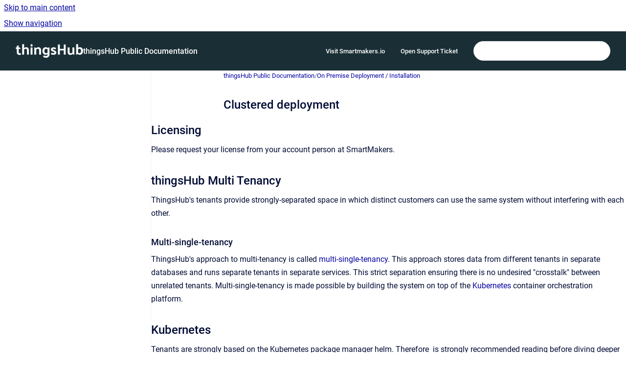

--- FILE ---
content_type: text/html
request_url: https://docs.smartmakers.io/thingshub/clustered-deployment
body_size: 7133
content:
<!doctype html>
            
        
    
        
<html class="no-js" lang="en" data-vp-page-id="2084408697" data-vp-page-template="article">
    
    
    
<head>
    <!--CDP_HEAD_START-->
        <!--CDP_HEAD_END-->
    <meta charset="utf-8">
    <meta http-equiv="x-ua-compatible" content="ie=edge">
    <meta name="viewport" content="width=device-width, initial-scale=1">
    <meta name="repository-base-url" content="../thingshub">
                <meta name="source-last-modified" content="2024-09-17T13:05Z">
    
    <meta name="Help Center Version"
          content="1.4">
    
        
    <link rel="icon" href="https://docs.smartmakers.io/thingshub/thub4docs.png?inst-v=2ac66071-4702-40dd-a8ee-2745447971b5">
    <link rel="apple-touch-icon" href="https://docs.smartmakers.io/thingshub/thub4docs.png?inst-v=2ac66071-4702-40dd-a8ee-2745447971b5">

            <link rel="canonical" href="https://docs.smartmakers.io/thingshub/clustered-deployment">
        
    


<!-- HelpCenter config -->


                                                                                
    
                

    <!-- Primary Meta Tags -->
    <meta name="title" content="Clustered deployment">
            <meta name="description" content="Licensing Please request your license from your account person at SmartMakers. thingsHub Multi Tenancy ThingsHub&#39;s tenants provide strongly-separat...">
    <meta property="og:description" content="Licensing Please request your license from your account person at SmartMakers. thingsHub Multi Tenancy ThingsHub&#39;s tenants provide strongly-separat...">
    <meta property="twitter:description" content="Licensing Please request your license from your account person at SmartMakers. thingsHub Multi Tenancy ThingsHub&#39;s tenants provide strongly-separat...">

        
    
    <!-- Open Graph / Facebook -->
    <meta property="og:type" content="website">
    <meta property="og:url" content="https://docs.smartmakers.io/thingshub/clustered-deployment">
    <meta property="og:title" content="Clustered deployment">
    <meta property="og:image" content="https://docs.smartmakers.io/__assets-2ac66071-4702-40dd-a8ee-2745447971b5/image/thingshub-logo-white_138x40.png">


    <!-- Twitter -->
    <meta property="twitter:card" content="summary_large_image">
    <meta property="twitter:title" content="Clustered deployment">
    <meta property="twitter:image" content="https://docs.smartmakers.io/__assets-2ac66071-4702-40dd-a8ee-2745447971b5/image/thingshub-logo-white_138x40.png">

    
    <script>
        var hasCookieNotice = false;
        var usesCookieOptInStrategy = true;
        var cookieRelatedFeatures = [];

        function isSitePreview() {
            var previewStagingUrlMatcher = /\/~preview-([a-f0-9]{8}-[a-f0-9]{4}-[a-f0-9]{4}-[a-f0-9]{4}-[a-f0-9]{12})\//;
            return previewStagingUrlMatcher.test(window.location.href);
        }

        function hasSiteViewerGivenConsentForTracking() {
            try {
                return window.localStorage.getItem('shc-cookies') === 'enabled';
            } catch (e) {
                return false;
            }
        }

        function hasSiteViewerRefusedConsentForTracking() {
            try {
                return window.localStorage.getItem('shc-cookies') === 'disabled';
            } catch (e) {
                return false;
            }
        }

        function areCookiesEnabled() {
                        if (!hasCookieNotice) {
                return true;
            }

                        if (usesCookieOptInStrategy) {
                                if (hasSiteViewerGivenConsentForTracking()) {
                    return true;
                }
            } else {
                                if (!hasSiteViewerRefusedConsentForTracking()) {
                    return true;
                }
            }

            return false;
        }

        var registerCookieRelatedFeature = function (featureFunction) {

                                                
            if (typeof featureFunction === 'function') {
                cookieRelatedFeatures.push(featureFunction);
            }
        }

        var initializeCookieRelatedFeatures = function () {

                                    
            if (!areCookiesEnabled()) {
                return;
            }
            window.scrollHelpCenter.areCookiesEnabled = true;
            for (const cookieRelatedFeature of cookieRelatedFeatures) {
                try {
                    cookieRelatedFeature();
                } catch (e) {
                    console.error(e);
                }
            }
        }

        
        window.scrollHelpCenter = {
            collection: JSON.parse('{\"members\":[{\"name\":\"thingsHub Public Documentation\",\"prefix\":\"thingshub\"}],\"currentContentSource\":{\"name\":\"thingsHub Public Documentation\",\"prefix\":\"thingshub\"}}'),
            source: {
                confluenceBaseUrl: 'https://smartmakers.atlassian.net/wiki',
                confluencePageId: '2084408697',
                confluenceSpaceKey: 'thub4docs',
            },
            contentSourceKey: 'SPACE:thub4docs',
            siteKey: 'adb601f5-2e90-4a0a-b0d7-7ff0a680ced1',
            customJsSrc: null,
            isSitePreview: isSitePreview(),
            areCookiesEnabled: areCookiesEnabled(),
            excludePageLabel: 'scroll-help-center-exclude-page',
            hasCookieNotice: hasCookieNotice,
            usesCookieOptInStrategy: usesCookieOptInStrategy,
            registerCookieRelatedFeature: registerCookieRelatedFeature,
            initializeCookieRelatedFeatures: initializeCookieRelatedFeatures,
            isPortal: false,
            isSearch: false,
            isError: false,
            isOverview: false,
            viewportLink: '../thingshub/',
            relSiteRootPath: '../',
            siteInstanceId: '2ac66071-4702-40dd-a8ee-2745447971b5',
            theme: {
                root: {
                    absoluteLink: '../thingshub/'
                },
                header: {
                    displaySpaceName: true,
                    links: JSON.parse('[{\"url\":\"https:\/\/smartmakers.io\",\"text\":\"Visit Smartmakers.io\"},{\"url\":\"https:\/\/help.smartmakers.io\/de\/support\/tickets\/new\",\"text\":\"Open Support Ticket \"}]'),
                    logo: {
                        url: '../__assets-2ac66071-4702-40dd-a8ee-2745447971b5/image/thingshub-logo-white_138x40.png',
                        alt: 'thingsHub Public Documentation'
                    },
                },
                cookieNotice: {
                    display: false,
                    headingText: 'Cookie Notice',
                    descriptionText: 'Please read our privacy statement.',
                    link: {
                        url: '',
                        text: ''
                    }
                }
            },
            integrations: {
                jiraServiceDesk: {
                    key: ''
                },
                intercom: {
                    appId: ''
                },
                zendesk: {
                    url: ''
                },
                aiSearch: {
                    enabled: false
                }
            },
            repository: {
                link: '../thingshub',
                name: 'thingsHub Public Documentation'
            },
            versionLinksForPage: JSON.parse('null'),
            variantLinksForPage: JSON.parse('null'),
            languageLinksForPage: JSON.parse('null'),
            defaultLanguageCode: null        };
    </script>

    
            
    

    
        
    <link rel="stylesheet" href="../__theme/css/app--9d49c7a6f16d6f27f169.css">

    
    
    
<style>
            :root {
                        --_vpt-INTERNAL-footer-background: #007083;
        --_vpt-INTERNAL-footer-foreground: #FFF;
        --_vpt-INTERNAL-header-background: #192E35;
        --_vpt-INTERNAL-header-foreground: #FFFFFF;

        /* @deprecated */
        --vp-portal-banner-background-image: url('../header-background--b27bdbd2502a69f032bd.jpg');
        /* @deprecated */
        --vp-portal-banner-text-color: #FFF;
        /* @deprecated */
        --vp-space-banner-background-image: url('../header-background--b27bdbd2502a69f032bd.jpg');
        /* @deprecated */
        --vp-space-banner-text-color: #FFF;
    }
</style>

    <title>Clustered deployment</title>

        </head>
    <!-- pageid attribute is deprecated - please use data-vp-page-id on html element instead -->
    <body pageid="2084408697" class="flex flex-col min-h-screen">
                    <div id="vp-js-cookies__notice"></div>
            <vp-a11y-skip-controller>
                <a class="vp-a11y-skip-trigger" href="#content">
                    <i18n-message i18nkey="navigation.skip.to.main.label">
                        Skip to main content
                    </i18n-message>
                </a>
            </vp-a11y-skip-controller>
            <button type="button" class="vp-a11y-skip-trigger vp-js-a11y-navigation-toggle">
                <i18n-message i18nkey="navigation.open.label">
                    Show navigation
                </i18n-message>
            </button>
        
        

<header data-vp-component="header" class="header hc-header-background-color">
    <div class="header__navigation relative">
        <div class="hc-header-background-color relative z-10" id="site-navigation">
            <div class="top-bar header__navigation--large vp-container hc-header-background-color hc-header-font-color">
                <div class="top-bar-left">
                    <ul class="flex flex-wrap flex-row gap-4 items-center relative m-0 p-0 list-none hc-header-background-color">
                        <li class="leading-none align-self-center header__navigation--logo">
                            <vp-localized-link>
                                <a href="../thingshub/">
                                    <img src="../__assets-2ac66071-4702-40dd-a8ee-2745447971b5/image/thingshub-logo-white_138x40.png" alt="">
                                    <i18n-message class="sr-only" i18nKey="header.home.label">
                                        Go to homepage
                                    </i18n-message>
                                </a>
                            </vp-localized-link>
                        </li>
                                                    <li>
                                <vp-localized-link>
                                    <a
                                        href="../thingshub/"
                                        class="block leading-none py-3 header__navigation--heading hc-header-font-color"
                                    >
                                        thingsHub Public Documentation
                                    </a>
                                </vp-localized-link>
                            </li>
                                            </ul>
                </div>
                <div class="top-bar-right no-print">
                    <div class="header__navigation--large__menu hc-header-background-color">
                        <ul class="flex flex-row m-0 p-0 list-none render-links">
                            
    <li class="order-6 lg:order-2 render-links--link
                              render-links--link--border">
        <a href="https://smartmakers.io"
           class="block px-4 py-3 hc-header-font-color"
           rel="noopener">
            Visit Smartmakers.io
        </a>
    </li>
        <li class="order-6 lg:order-2 render-links--link
                              ">
        <a href="https://help.smartmakers.io/de/support/tickets/new"
           class="block px-4 py-3 hc-header-font-color"
           rel="noopener">
            Open Support Ticket 
        </a>
    </li>
                            </ul>
                                                                            <div class="my-auto list-none ml-4">
                                    

        
        
    
    <div
        data-vp-id="search-bar-placeholder"
        data-vp-component="search-bar"
        data-vp-variant=""
        class="vp-search-bar "
        aria-hidden="true"
    >
        <form
            action="/search.html"
            method="GET"
            class="vp-search-bar__input-container"
        >
            <div
                data-vp-component="search-input"
                data-vp-variant="border"
                class="vp-search-input vp-search-input--border"
            >
                <input
                    type="search"
                    autocomplete="off"
                    value=""
                    class="vp-search-input__input"
                    style="margin-right: 0;"
                >
            </div>
        </form>
    </div>

    
    <script data-vp-id="search-bar-config" type="application/json">
        {
            "hasContentSourceFilter": false,
            "hasQuickSearch": true,
            "variant": ""
        }
    </script>
                            </div>
                                            </div>

                    <button type="button" class="vp-js-header-search-toggle vp-button header__navigation--button hc-header-font-color">
                        <svg
                            data-vp-id="header-search-toggle-icon"
                            data-vp-component="icon"
                            xmlns="http://www.w3.org/2000/svg"
                            width="20"
                            height="20"
                            viewBox="0 0 20 20"
                            fill="none"
                            aria-hidden="true"
                        >
                            <path d="M8.99452 14.5C10.5121 14.5 11.809 13.9669 12.8854 12.9007C13.9618 11.8345 14.5 10.5361 14.5 9.00548C14.5 7.48794 13.9631 6.19097 12.8893 5.11458C11.8155 4.03819 10.519 3.5 9 3.5C7.46786 3.5 6.16816 4.0369 5.1009 5.11071C4.03363 6.18453 3.5 7.48096 3.5 9C3.5 10.5321 4.0331 11.8318 5.09929 12.8991C6.1655 13.9664 7.46391 14.5 8.99452 14.5ZM9 16C8.02913 16 7.11974 15.816 6.27185 15.4479C5.42395 15.0799 4.68056 14.5799 4.04167 13.9479C3.40278 13.316 2.90278 12.576 2.54167 11.728C2.18056 10.88 2 9.97053 2 8.99956C2 8.04152 2.18403 7.13542 2.55208 6.28125C2.92014 5.42708 3.41864 4.68387 4.04758 4.0516C4.67653 3.41935 5.41569 2.91935 6.26508 2.5516C7.11449 2.18387 8.02548 2 8.99806 2C9.95769 2 10.8646 2.18403 11.7188 2.55208C12.5729 2.92014 13.316 3.42014 13.9479 4.05208C14.5799 4.68403 15.0799 5.42612 15.4479 6.27835C15.816 7.13058 16 8.0381 16 9.00094C16 9.83365 15.8615 10.6213 15.5846 11.3638C15.3078 12.1062 14.9254 12.7836 14.4375 13.3958L18 16.9583L16.9375 18L13.375 14.4583C12.7668 14.9459 12.0939 15.3247 11.3564 15.5948C10.6188 15.8649 9.83333 16 9 16Z" fill="currentColor"></path>
                        </svg>
                        <i18n-message class="sr-only" i18nKey="search.form.show.label"></i18n-message>
                    </button>
                </div>
            </div>
        </div>
    </div>
</header>

        <div class="flex flex-col flex-grow hc-main-wrapper">
                            


<div class="vp-article vp-container article">
    <div class="vp-article__aside-left no-print">
        <div id="vp-js-desktop__navigation" class="vp-article__aside-left__inner"></div>
    </div>

    <main id="article-content" class="vp-article__content-panel">
                    
    <i18n-message i18nkey="breadcrumb.label" attribute="aria-label" class="vp-breadcrumbs__wrapper">
        <nav class="vp-breadcrumbs" aria-label="Breadcrumb" role="navigation">
            <div class="breadcrumbs-wrapper">
                <ol class="breadcrumbs breadcrumbs--fit-content">
                                            <li>
                                                            <a href="../thingshub/" rel="prev">thingsHub Public Documentation</a>
                                                                                        <span aria-hidden="true">/</span>
                                                    </li>
                                            <li>
                                                            <a href="../thingshub/operations-guide" rel="prev" class="js-breadcrumbs-truncate">On Premise Deployment / Installation</a>
                                                                                </li>
                                    </ol>
            </div>
        </nav>
    </i18n-message>
                        <div id="content" class="vp-a11y-skip-target" tabindex="-1"></div>
                    <div class="vp-article__aside-right no-print">
                <vp-toc data-vp-component="toc" for="main-content">
                    <vp-a11y-skip-controller slot="afterbegin">
                        <a class="vp-a11y-skip-trigger"  href="#article-inner-content">
                            <i18n-message i18nkey="navigation.skip.toc.label">
                                Skip table of contents
                            </i18n-message>
                        </a>
                    </vp-a11y-skip-controller>
                </vp-toc>
            </div>
                <div id="article-inner-content" class="vp-article__wrapper" tabindex="-1">
            <header class="article-header">
                <!-- CSS class article__heading is deprecated and will be removed in the future -->
                <h1 class="vp-article__heading article__heading"><span>Clustered deployment</span></h1>
            </header>

            <section id="main-content" class="vp-article__content wiki-content article__content">
                    <h2 id="Clustereddeployment-Licensing"><span class="legacy-color-text-blue3">Licensing</span></h2><p><span class="legacy-color-text-blue3">Please request your license from your account person at SmartMakers.</span></p><h2 id="Clustereddeployment-thingsHubMultiTenancy"><span class="legacy-color-text-blue3">thingsHub Multi Tenancy</span></h2><p><span class="legacy-color-text-blue3">ThingsHub's tenants provide strongly-separated space in which distinct customers can use the same system without interfering with each other.</span></p><h3 id="Clustereddeployment-Multi-single-tenancy"><span class="legacy-color-text-blue3">Multi-single-tenancy</span></h3><p><span class="legacy-color-text-blue3">ThingsHub's approach to multi-tenancy is called&nbsp;</span><a class="external-link" href="https://www.linkedin.com/pulse/architecture-constraints-end-multi-tenancy-gregor-hohpe/" rel="nofollow" shape="rect"><span class="legacy-color-text-blue3">multi-single-tenancy</span></a><span class="legacy-color-text-blue3">.&nbsp;This approach stores data from different tenants in separate databases and runs separate tenants in separate services. This strict separation ensuring there is no undesired "crosstalk" between unrelated tenants.&nbsp;Multi-single-tenancy is made possible by building the system on top of the </span><a class="external-link" href="https://kubernetes.io/" rel="nofollow" shape="rect"><span class="legacy-color-text-blue3">Kubernetes</span></a><span class="legacy-color-text-blue3"> container orchestration platform.</span></p><h2 id="Clustereddeployment-Kubernetes"><span class="legacy-color-text-blue3">Kubernetes</span></h2><p><span class="legacy-color-text-blue3">Tenants are strongly based on the Kubernetes package manager helm. Therefore&nbsp;&nbsp;is strongly recommended reading before diving deeper into thingsHub's tenant management.</span></p><h2 id="Clustereddeployment-WorkingwithTenants"><span class="legacy-color-text-blue3">Working with Tenants</span></h2><p><span class="legacy-color-text-blue3">See one of the following pages for more information on how to work with tenants, e.g. how to create or configure them.</span></p>
        
            

<div class="vp-accordion-link-group">
                                                <div class="vp-accordion-link-group__item vp-accordion-link-group__item--link">
                    <div class="vp-accordion-link-group__summary">
                        <div class="vp-accordion-link-group__title">
                            <span class="vp-accordion-link-group__title-inner">
                                <a href="../thingshub/prerequisites-for-a-clustered-deployment" rel="nofollow" shape="rect" title="Prerequisites for a clustered deployment">
                                    Prerequisites for a clustered deployment
                                                                    </a>
                            </span>
                        </div>
                    </div>
                </div>
                                                                    <div class="vp-accordion-link-group__item vp-accordion-link-group__item--link">
                    <div class="vp-accordion-link-group__summary">
                        <div class="vp-accordion-link-group__title">
                            <span class="vp-accordion-link-group__title-inner">
                                <a href="../thingshub/thingshub-and-kubernetes-compatibility" rel="nofollow" shape="rect" title="Compatibility with Kubernetes">
                                    Compatibility with Kubernetes
                                                                    </a>
                            </span>
                        </div>
                    </div>
                </div>
                                                                    <div class="vp-accordion-link-group__item vp-accordion-link-group__item--link">
                    <div class="vp-accordion-link-group__summary">
                        <div class="vp-accordion-link-group__title">
                            <span class="vp-accordion-link-group__title-inner">
                                <a href="../thingshub/compatibility-with-postgres" rel="nofollow" shape="rect" title="Compatibility with Postgres">
                                    Compatibility with Postgres
                                                                    </a>
                            </span>
                        </div>
                    </div>
                </div>
                                                                    <details class="vp-js-disclosure vp-disclosure vp-disclosure--collapse vp-accordion-link-group__item vp-accordion-link-group__item--disclosure">
                    <summary class="vp-accordion-link-group__summary">
                        <span class="vp-accordion-link-group__title">
                            <span class="vp-accordion-link-group__title-inner">
                                <a href="../thingshub/highly-available-nats" rel="nofollow" shape="rect" title="thingsHub Highly Available Message Broker (NATS)">
                                    thingsHub Highly Available Message Broker (NATS)
                                                                    </a>
                            </span>
                            <span class="vp-disclosure-icon vp-accordion-link-group__icon" aria-hidden="true">
                                <svg width="16" height="16" viewbox="0 0 16 16" fill="none" aria-hidden="true">
                                    <path d="M7 5L10 8L7 11" stroke="currentColor" stroke-width="1.5px" stroke-linecap="square" />
                                </svg>
                            </span>
                        </span>
                    </summary>
                    <div class="vp-accordion-link-group__panel">
                        <ul class="vp-accordion-link-group__child-list"><li class="vp-accordion-link-group__list-item">
                                        <span class="vp-accordion-link-group__list-item-inner">
                                            <a href="../thingshub/configuring-nats-for-individual-tenant" rel="nofollow" shape="rect" title="Configuring NATS for Individual Tenant">
                                                Configuring NATS for Individual Tenant
                                                                                            </a>
                                        </span>
                                    </li><li class="vp-accordion-link-group__list-item">
                                        <span class="vp-accordion-link-group__list-item-inner">
                                            <a href="../thingshub/ha-nats-configuration-for-deployment" rel="nofollow" shape="rect" title="HA NATS Configuration for Deployment">
                                                HA NATS Configuration for Deployment
                                                                                            </a>
                                        </span>
                                    </li><li class="vp-accordion-link-group__list-item">
                                        <span class="vp-accordion-link-group__list-item-inner">
                                            <a href="../thingshub/testing-ha-nats-installation" rel="nofollow" shape="rect" title="Testing HA NATS Installation">
                                                Testing HA NATS Installation
                                                                                            </a>
                                        </span>
                                    </li><li class="vp-accordion-link-group__list-item">
                                        <span class="vp-accordion-link-group__list-item-inner">
                                            <a href="../thingshub/monitoring-ha-nats" rel="nofollow" shape="rect" title="Monitoring HA NATS">
                                                Monitoring HA NATS
                                                                                            </a>
                                        </span>
                                    </li></ul>
                    </div>
                </details>
                                                                    <details class="vp-js-disclosure vp-disclosure vp-disclosure--collapse vp-accordion-link-group__item vp-accordion-link-group__item--disclosure">
                    <summary class="vp-accordion-link-group__summary">
                        <span class="vp-accordion-link-group__title">
                            <span class="vp-accordion-link-group__title-inner">
                                <a href="../thingshub/notifier-notification-service" rel="nofollow" shape="rect" title="Notifier / Notification Service">
                                    Notifier / Notification Service
                                                                    </a>
                            </span>
                            <span class="vp-disclosure-icon vp-accordion-link-group__icon" aria-hidden="true">
                                <svg width="16" height="16" viewbox="0 0 16 16" fill="none" aria-hidden="true">
                                    <path d="M7 5L10 8L7 11" stroke="currentColor" stroke-width="1.5px" stroke-linecap="square" />
                                </svg>
                            </span>
                        </span>
                    </summary>
                    <div class="vp-accordion-link-group__panel">
                        <ul class="vp-accordion-link-group__child-list"><li class="vp-accordion-link-group__list-item">
                                        <span class="vp-accordion-link-group__list-item-inner">
                                            <a href="../thingshub/release-notes" rel="nofollow" shape="rect" title="Release Notes">
                                                Release Notes
                                                                                            </a>
                                        </span>
                                    </li></ul>
                    </div>
                </details>
                                                                    <div class="vp-accordion-link-group__item vp-accordion-link-group__item--link">
                    <div class="vp-accordion-link-group__summary">
                        <div class="vp-accordion-link-group__title">
                            <span class="vp-accordion-link-group__title-inner">
                                <a href="../thingshub/creating-a-tenant" rel="nofollow" shape="rect" title="Creating a tenant">
                                    Creating a tenant
                                                                    </a>
                            </span>
                        </div>
                    </div>
                </div>
                                                                    <div class="vp-accordion-link-group__item vp-accordion-link-group__item--link">
                    <div class="vp-accordion-link-group__summary">
                        <div class="vp-accordion-link-group__title">
                            <span class="vp-accordion-link-group__title-inner">
                                <a href="../thingshub/tenant-configuration" rel="nofollow" shape="rect" title="Tenant configuration">
                                    Tenant configuration
                                                                    </a>
                            </span>
                        </div>
                    </div>
                </div>
                                                                    <div class="vp-accordion-link-group__item vp-accordion-link-group__item--link">
                    <div class="vp-accordion-link-group__summary">
                        <div class="vp-accordion-link-group__title">
                            <span class="vp-accordion-link-group__title-inner">
                                <a href="../thingshub/pre-provision-a-tenants-network-connector" rel="nofollow" shape="rect" title="Network Connector by Tenant Configuration">
                                    Network Connector by Tenant Configuration
                                                                    </a>
                            </span>
                        </div>
                    </div>
                </div>
                                                                    <div class="vp-accordion-link-group__item vp-accordion-link-group__item--link">
                    <div class="vp-accordion-link-group__summary">
                        <div class="vp-accordion-link-group__title">
                            <span class="vp-accordion-link-group__title-inner">
                                <a href="../thingshub/google-api-keys-management" rel="nofollow" shape="rect" title="Google Maps and other geo-service API Keys">
                                    Google Maps and other geo-service API Keys
                                                                    </a>
                            </span>
                        </div>
                    </div>
                </div>
                                                                    <div class="vp-accordion-link-group__item vp-accordion-link-group__item--link">
                    <div class="vp-accordion-link-group__summary">
                        <div class="vp-accordion-link-group__title">
                            <span class="vp-accordion-link-group__title-inner">
                                <a href="../thingshub/white-labelling" rel="nofollow" shape="rect" title="Whitelabeling a tenant">
                                    Whitelabeling a tenant
                                                                    </a>
                            </span>
                        </div>
                    </div>
                </div>
                                                                    <div class="vp-accordion-link-group__item vp-accordion-link-group__item--link">
                    <div class="vp-accordion-link-group__summary">
                        <div class="vp-accordion-link-group__title">
                            <span class="vp-accordion-link-group__title-inner">
                                <a href="../thingshub/logging" rel="nofollow" shape="rect" title="Logging">
                                    Logging
                                                                    </a>
                            </span>
                        </div>
                    </div>
                </div>
                                                                    <div class="vp-accordion-link-group__item vp-accordion-link-group__item--link">
                    <div class="vp-accordion-link-group__summary">
                        <div class="vp-accordion-link-group__title">
                            <span class="vp-accordion-link-group__title-inner">
                                <a href="../thingshub/monitoring" rel="nofollow" shape="rect" title="Monitoring">
                                    Monitoring
                                                                    </a>
                            </span>
                        </div>
                    </div>
                </div>
                                                                    <div class="vp-accordion-link-group__item vp-accordion-link-group__item--link">
                    <div class="vp-accordion-link-group__summary">
                        <div class="vp-accordion-link-group__title">
                            <span class="vp-accordion-link-group__title-inner">
                                <a href="../thingshub/backup-and-restore" rel="nofollow" shape="rect" title="Backup and restore">
                                    Backup and restore
                                                                    </a>
                            </span>
                        </div>
                    </div>
                </div>
                                                                    <details class="vp-js-disclosure vp-disclosure vp-disclosure--collapse vp-accordion-link-group__item vp-accordion-link-group__item--disclosure">
                    <summary class="vp-accordion-link-group__summary">
                        <span class="vp-accordion-link-group__title">
                            <span class="vp-accordion-link-group__title-inner">
                                <a href="../thingshub/working-with-services" rel="nofollow" shape="rect" title="Working with Services">
                                    Working with Services
                                                                    </a>
                            </span>
                            <span class="vp-disclosure-icon vp-accordion-link-group__icon" aria-hidden="true">
                                <svg width="16" height="16" viewbox="0 0 16 16" fill="none" aria-hidden="true">
                                    <path d="M7 5L10 8L7 11" stroke="currentColor" stroke-width="1.5px" stroke-linecap="square" />
                                </svg>
                            </span>
                        </span>
                    </summary>
                    <div class="vp-accordion-link-group__panel">
                        <ul class="vp-accordion-link-group__child-list"><li class="vp-accordion-link-group__list-item">
                                        <span class="vp-accordion-link-group__list-item-inner">
                                            <a href="../thingshub/allocating-resources-to-services" rel="nofollow" shape="rect" title="Allocating Resources To Services">
                                                Allocating Resources To Services
                                                                                            </a>
                                        </span>
                                    </li></ul>
                    </div>
                </details>
                                                                    <details class="vp-js-disclosure vp-disclosure vp-disclosure--collapse vp-accordion-link-group__item vp-accordion-link-group__item--disclosure">
                    <summary class="vp-accordion-link-group__summary">
                        <span class="vp-accordion-link-group__title">
                            <span class="vp-accordion-link-group__title-inner">
                                <a href="../thingshub/identity-providers-in-thingshub-sso" rel="nofollow" shape="rect" title="Identity Providers in Thingshub (SSO)">
                                    Identity Providers in Thingshub (SSO)
                                                                    </a>
                            </span>
                            <span class="vp-disclosure-icon vp-accordion-link-group__icon" aria-hidden="true">
                                <svg width="16" height="16" viewbox="0 0 16 16" fill="none" aria-hidden="true">
                                    <path d="M7 5L10 8L7 11" stroke="currentColor" stroke-width="1.5px" stroke-linecap="square" />
                                </svg>
                            </span>
                        </span>
                    </summary>
                    <div class="vp-accordion-link-group__panel">
                        <ul class="vp-accordion-link-group__child-list"><li class="vp-accordion-link-group__list-item">
                                        <span class="vp-accordion-link-group__list-item-inner">
                                            <a href="../thingshub/configuring-google-oauth2" rel="nofollow" shape="rect" title="Configuring Google OAuth2">
                                                Configuring Google OAuth2
                                                                                            </a>
                                        </span>
                                    </li><li class="vp-accordion-link-group__list-item">
                                        <span class="vp-accordion-link-group__list-item-inner">
                                            <a href="../thingshub/configuring-keycloak-open-id-connect" rel="nofollow" shape="rect" title="Configuring KeyCloak Open ID Connect">
                                                Configuring KeyCloak Open ID Connect
                                                                                            </a>
                                        </span>
                                    </li><li class="vp-accordion-link-group__list-item">
                                        <span class="vp-accordion-link-group__list-item-inner">
                                            <a href="../thingshub/configuring-pingid-oauth2" rel="nofollow" shape="rect" title="Configuring PingID Oauth2">
                                                Configuring PingID Oauth2
                                                                                            </a>
                                        </span>
                                    </li></ul>
                    </div>
                </details>
                                                                    <div class="vp-accordion-link-group__item vp-accordion-link-group__item--link">
                    <div class="vp-accordion-link-group__summary">
                        <div class="vp-accordion-link-group__title">
                            <span class="vp-accordion-link-group__title-inner">
                                <a href="../thingshub/smoke-testing-in-tenants" rel="nofollow" shape="rect" title="Smoke Testing in Tenants">
                                    Smoke Testing in Tenants
                                                                    </a>
                            </span>
                        </div>
                    </div>
                </div>
                        </div>
    
<h2 id="Clustereddeployment-References">References</h2><ul><li><p><a class="external-link" href="https://www.linkedin.com/pulse/architecture-constraints-end-multi-tenancy-gregor-hohpe" rel="nofollow" shape="rect">https://www.linkedin.com/pulse/architecture-constraints-end-multi-tenancy-gregor-hohpe</a></p></li><li><p><a class="external-link" href="https://kubernetes.io" rel="nofollow" shape="rect">https://kubernetes.io</a></p></li><li><p><a class="external-link" href="https://helm.sh" rel="nofollow" shape="rect">https://helm.sh</a></p></li></ul>

        
<div class="table-overlay full reveal article__content" data-vp-id="js-table-overlay">
    <i18n-message i18nkey="modal.cta.close.label" attribute="title">
        <button class="close-button table-overlay__close"
                data-close
                title="Close modal"
                type="button">
            <span aria-hidden="true">&times;</span>
        </button>
    </i18n-message>
    <div class="table-overlay__content"></div>
</div>

                                    <vp-article-pagination pageid="2084408697"></vp-article-pagination>
                            </section>

                    </div>
    </main>
</div>
                    </div>

        
    
<footer data-vp-component="footer" class="footer hc-footer-background-color">
    <div class="grid lg:flex footer--alignment hc-footer-font-color vp-container">
                    <div class="flex hc-footer-font-color">
                <img src="../__theme/footer-logo--f92dd2820b24ad5bb8be.svg" class="footer__logo" alt="">
            </div>
                <div class="grid">
            <div class="footer__links">
                            </div>
                <ul class="footer__attribution-line--copyright hc-footer-font-color">
                    <li>
                    <i18n-message i18nkey="footer.copyright.label" options='{ "date": "2026", "by": "SmartMakers" }'>
                        Copyright &copy; 2026 SmartMakers
                    </i18n-message>
                    </li>
                    <li>
                        <span aria-hidden="true">&bull;</span>
                        <i18n-message i18nkey="footer.poweredBy.label">Powered by</i18n-message>
                        &#32;
                        <a
                            href="https://www.k15t.com/go/scroll-viewport-cloud-help-center"
                            rel="noopener nofollow"
                        >
                            Scroll Viewport
                        </a>
                        &#32;
                        &#38;
                        &#32;
                        <a
                            href="https://www.atlassian.com/software/confluence"
                            rel="noopener nofollow"
                        >
                            Atlassian Confluence
                        </a>
                    </li>
                    <li id="vp-js-cookies__reset-link"></li>
                </ul>
                    </div>
    </div>
</footer>

        
    
    
        
        
            
    
                
                
                
        
        <div id="vp-js-mobile__navigation"></div>

                            <div class="vp-error-log">
                <div class="vp-error-log__backdrop"></div>
                <div class="vp-error-log__modal">
                    <div class="vp-error-log__header">
                        <i18n-message i18nkey="preview.errorLog.header.label" ns="common">
                            JavaScript errors detected
                        </i18n-message>
                    </div>
                    <div class="vp-error-log__content">
                        <p>
                            <i18n-message i18nkey="preview.errorLog.content.0" ns="common">
                                Please note, these errors can depend on your browser setup.
                            </i18n-message>
                        </p>
                        <ul data-error-log-list>
                            <template class="vp-error-log__item--template">
                                <li></li>
                            </template>
                        </ul>
                        <p>
                            <i18n-message i18nkey="preview.errorLog.content.1" ns="common">
                                If this problem persists, please contact our support.
                            </i18n-message>
                        </p>
                    </div>
                    <div class="vp-error-log__footer">
                        <a class="vp-button vp-button--primary" href="https://k15t.jira.com/servicedesk/customer/portal/3" rel="noopener">
                            <i18n-message i18nkey="preview.errorLog.cta.support.label" ns="common">
                                Contact Support
                            </i18n-message>
                        </a>
                        <a class="vp-button vp-button--secondary" id="error-log-close-button" tabindex="0">
                            <i18n-message i18nkey="preview.errorLog.cta.close.label" ns="common">
                                Close
                            </i18n-message>
                        </a>
                    </div>
                </div>
            </div>
        
        <script>
            (function() {
                // set the inapphelp attributes as early as possible to avoid flashing content that should be hidden
                const searchParams = new URL(location.href).searchParams;

                if (searchParams.get('inAppHelp') === 'true') {
                    const inAppHelpClasses = ['vp-in-app-help'];

                    if (searchParams.get('title') === 'false') {
                        inAppHelpClasses.push('vp-in-app-help--no-title');
                    }

                    document.body.classList.add(...inAppHelpClasses);
                }
            }());
        </script>

        <script>
            if(!false) {
                window.scrollHelpCenter.initializeCookieRelatedFeatures();
            }
        </script>

        <script src="../__theme/js/app--e097f5305d0a99a7c40c.js"></script>
    </body>
</html>
